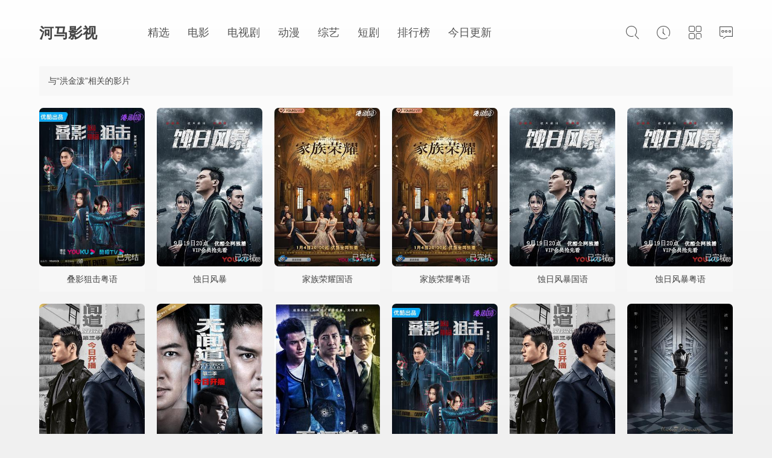

--- FILE ---
content_type: text/html; charset=utf-8
request_url: https://www.hemayi.com/sou/-----%E6%B4%AA%E9%87%91%E6%B3%BC--------.html
body_size: 2710
content:
<!DOCTYPE html><html><head><title>洪金泼搜索结果-河马影视</title><meta name="keywords" content="洪金泼搜索结果" /><meta name="description" content="洪金泼搜索结果" /><meta http-equiv="Content-Type" content="text/html; charset=utf-8"/><meta name="renderer" content="webkit|ie-comp|ie-stand"/><meta name="viewport" content="width=device-width, initial-scale=1.0, maximum-scale=1.0, user-scalable=0"/><link rel="stylesheet" href="/statics/font/iconfont.css?t=20260127" type="text/css"/><link rel="stylesheet" href="/statics/css/stui_default.css?t=20260127" type="text/css"/><script type="text/javascript" src="/statics/js/jquery.min.js?t=20260127"></script><script type="text/javascript" src="/statics/js/stui_default.js?t=20260127"></script><script type="text/javascript" src="/statics/js/jquery.cookie.min.js?t=20260127"></script><script type="text/javascript" src="/statics/js/jquery.lazyload.min.js?t=20260127"></script><script type="text/javascript" src="/statics/js/home.js?t=20260127"></script><script>var maccms={"path":"","mid":"1","url":"www.hemayi.com","wapurl":"www.hemayi.com","mob_status":"0"};</script></head><body><div class="container"><div class="row"><div class="stui-pannel"><div class="stui-pannel__hd"><header class="stui-header clearfix"><div class="container"><div class="row"><ul class="stui_header__user"><li><a href="javascript:;"><i class="iconfont icon-search"></i></a><div class="dropdown search"><div class="item"><form id="search" name="search" method="get" action="/sou/-------------.html" onSubmit="return qrsearch();"><input type="text" id="wd" name="wd" class="form-control" value="" placeholder="输入关键词.."/><button class="submit" id="searchbutton" type="submit" name="submit"><i class="icon iconfont icon-search"></i></button></form></div><ul><li><a href="/sou/%E6%9A%97%E6%B2%B3%E4%BC%A0-------------.html">暗河传</a></li><li><a href="/sou/%E5%94%90%E6%9C%9D%E8%AF%A1%E4%BA%8B%E5%BD%95%E4%B9%8B%E9%95%BF%E5%AE%89-------------.html">唐朝诡事录之长安</a></li><li><a href="/sou/%E5%89%A5%E8%8C%A7-------------.html">剥茧</a></li></ul></div></li><li><a href="javascript:;"><i class="iconfont icon-clock"></i></a><div class="dropdown history"><div class="head"><a class="historyclean pull-right" href="">清空</a><h5>播放记录</h5></div><ul class="clearfix" id="stui_history"></ul></div></li><li><a href="javascript:;"><i class="iconfont icon-viewgallery"></i></a><ul class="dropdown type clearfix"><li ><a href="/">精选</a></li><li ><a href="/sort/top.html">榜单</a></li><li ><a href="/sort/all.html">今日</a></li><li ><a href="/sort/1.html">电影</a></li><li ><a href="/sort/2.html">电视剧</a></li><li ><a href="/sort/3.html">动漫</a></li><li ><a href="/sort/4.html">综艺</a></li><li ><a href="/sort/27.html">短剧</a></li></ul></li><li><a href="/sort/say.html"><i class="icon iconfont icon-comments"></i></a></li></ul><div class="stui-header__logo"><a class="logo" href="/">河马影视</a></div><ul class="stui-header__menu"><li ><a href="/">精选</a></li><li ><a href="/sort/1.html">电影</a></li><li ><a href="/sort/2.html">电视剧</a></li><li ><a href="/sort/3.html">动漫</a></li><li ><a href="/sort/4.html">综艺</a></li><li ><a href="/sort/27.html">短剧</a></li><li ><a href="/sort/top.html">排行榜</a></li><li ><a href="/sort/all.html">今日更新</a></li></ul></div></div></header><script type="text/javascript">$(".stui_header__user li a").click(function(){$(this).parent().find(".dropdown").toggle();});</script></div><div class="stui-pannel__bd clearfix"><div class="stui-screen"><div class="head clearfix"><span class="text">与“洪金泼”相关的影片</span></div></div><ul class="stui-vodlist clearfix"><li><div class="stui-vodlist__box"><a class="stui-vodlist__thumb lazyload" href="/html/344744.html" title="叠影狙击粤语" data-original="https://img.picbf.com/upload/vod/20231012-1/9c1874e503b8d4ecb6a1efb358271d86.jpg"><span class="play hidden-xs"></span><span class="pic-text text-right">已完结</span></a><div class="stui-vodlist__detail"><h4 class="title text-overflow"><a href="/html/344744.html" title="叠影狙击粤语">叠影狙击粤语</a></h4></div></div></li><li><div class="stui-vodlist__box"><a class="stui-vodlist__thumb lazyload" href="/html/418131.html" title="蚀日风暴" data-original="https://img.lzzyimg.com/upload/vod/20241119-1/625b251209f1498e4c737288163d0a07.jpg"><span class="play hidden-xs"></span><span class="pic-text text-right">已完结</span></a><div class="stui-vodlist__detail"><h4 class="title text-overflow"><a href="/html/418131.html" title="蚀日风暴">蚀日风暴</a></h4></div></div></li><li><div class="stui-vodlist__box"><a class="stui-vodlist__thumb lazyload" href="/html/194458.html" title="家族荣耀国语" data-original="https://img.picbf.com/upload/vod/20230424-17/0cc2c12ab4a00b89a5bc3cdb5abfa3ab.jpg"><span class="play hidden-xs"></span><span class="pic-text text-right">已完结</span></a><div class="stui-vodlist__detail"><h4 class="title text-overflow"><a href="/html/194458.html" title="家族荣耀国语">家族荣耀国语</a></h4></div></div></li><li><div class="stui-vodlist__box"><a class="stui-vodlist__thumb lazyload" href="/html/194457.html" title="家族荣耀粤语" data-original="https://img.picbf.com/upload/vod/20230424-17/ff3db5b5a97790f0ecd07b5f05cbc50f.jpg"><span class="play hidden-xs"></span><span class="pic-text text-right">已完结</span></a><div class="stui-vodlist__detail"><h4 class="title text-overflow"><a href="/html/194457.html" title="家族荣耀粤语">家族荣耀粤语</a></h4></div></div></li><li><div class="stui-vodlist__box"><a class="stui-vodlist__thumb lazyload" href="/html/340754.html" title="蚀日风暴国语" data-original="https://img.picbf.com/upload/vod/20230424-32/62fe7f867bedf66beaef177d4e509e02.jpg"><span class="play hidden-xs"></span><span class="pic-text text-right">已完结</span></a><div class="stui-vodlist__detail"><h4 class="title text-overflow"><a href="/html/340754.html" title="蚀日风暴国语">蚀日风暴国语</a></h4></div></div></li><li><div class="stui-vodlist__box"><a class="stui-vodlist__thumb lazyload" href="/html/180367.html" title="蚀日风暴粤语" data-original="https://img.picbf.com/upload/vod/20230424-32/68fc43d4ba0597983fef99a3f073ae72.jpg"><span class="play hidden-xs"></span><span class="pic-text text-right">已完结</span></a><div class="stui-vodlist__detail"><h4 class="title text-overflow"><a href="/html/180367.html" title="蚀日风暴粤语">蚀日风暴粤语</a></h4></div></div></li><li><div class="stui-vodlist__box"><a class="stui-vodlist__thumb lazyload" href="/html/394178.html" title="无间道第三季" data-original="https://img.picbf.com/upload/vod/20230424-38/a9a94366758fd36fa3f3068b3ffdde81.jpg"><span class="play hidden-xs"></span><span class="pic-text text-right">已完结</span></a><div class="stui-vodlist__detail"><h4 class="title text-overflow"><a href="/html/394178.html" title="无间道第三季">无间道第三季</a></h4></div></div></li><li><div class="stui-vodlist__box"><a class="stui-vodlist__thumb lazyload" href="/html/394177.html" title="无间道第二季" data-original="https://img.picbf.com/upload/vod/20230424-38/2c8523c13c42e983d1a044ab52239b76.jpg"><span class="play hidden-xs"></span><span class="pic-text text-right">已完结</span></a><div class="stui-vodlist__detail"><h4 class="title text-overflow"><a href="/html/394177.html" title="无间道第二季">无间道第二季</a></h4></div></div></li><li><div class="stui-vodlist__box"><a class="stui-vodlist__thumb lazyload" href="/html/166833.html" title="无间道第一季" data-original="https://img.picbf.com/upload/vod/20230424-38/d34bd2eb607e7a9871208381c3e24917.jpg"><span class="play hidden-xs"></span><span class="pic-text text-right">已完结</span></a><div class="stui-vodlist__detail"><h4 class="title text-overflow"><a href="/html/166833.html" title="无间道第一季">无间道第一季</a></h4></div></div></li><li><div class="stui-vodlist__box"><a class="stui-vodlist__thumb lazyload" href="/html/344743.html" title="叠影狙击国语" data-original="https://img.picbf.com/upload/vod/20231012-1/a10bd4c4217d8da660adaa7eee9db5c1.jpg"><span class="play hidden-xs"></span><span class="pic-text text-right">全24集</span></a><div class="stui-vodlist__detail"><h4 class="title text-overflow"><a href="/html/344743.html" title="叠影狙击国语">叠影狙击国语</a></h4></div></div></li><li><div class="stui-vodlist__box"><a class="stui-vodlist__thumb lazyload" href="/html/166782.html" title="无间道第三季" data-original="https://shandianpic.vip/upload/vod/20230921-1/2b6f29df3a5174aaa84d061b00de60af.jpg"><span class="play hidden-xs"></span><span class="pic-text text-right">完结</span></a><div class="stui-vodlist__detail"><h4 class="title text-overflow"><a href="/html/166782.html" title="无间道第三季">无间道第三季</a></h4></div></div></li><li><div class="stui-vodlist__box"><a class="stui-vodlist__thumb lazyload" href="/html/237208.html" title="家族荣耀" data-original="https://shandianpic.vip/upload/vod/20220104-1/733f71455d800be6f4aea834c850f2da.jpg"><span class="play hidden-xs"></span><span class="pic-text text-right">全30集</span></a><div class="stui-vodlist__detail"><h4 class="title text-overflow"><a href="/html/237208.html" title="家族荣耀">家族荣耀</a></h4></div></div></li><li><div class="stui-vodlist__box"><a class="stui-vodlist__thumb lazyload" href="/html/344747.html" title="叠影狙击" data-original="http://jkcasvcsc.com/upload/vod/20231012-1/cd0fd00de11cb652be23d425c02e52bb.jpg"><span class="play hidden-xs"></span><span class="pic-text text-right">更新至第24集</span></a><div class="stui-vodlist__detail"><h4 class="title text-overflow"><a href="/html/344747.html" title="叠影狙击">叠影狙击</a></h4></div></div></li><li><div class="stui-vodlist__box"><a class="stui-vodlist__thumb lazyload" href="/html/21809.html" title="蚀日风暴" data-original="http://jkcasvcsc.com/upload/vod/20230903-1/cc5f4aeaaa290c9aa7462e16c002a521.jpg"><span class="play hidden-xs"></span><span class="pic-text text-right">完结</span></a><div class="stui-vodlist__detail"><h4 class="title text-overflow"><a href="/html/21809.html" title="蚀日风暴">蚀日风暴</a></h4></div></div></li><li><div class="stui-vodlist__box"><a class="stui-vodlist__thumb lazyload" href="/html/268257.html" title="家族荣耀粤" data-original="https://pic.youkupic.com/upload/vod/20220812-1/8ff068d57cc55ad34c31513ff8dcab64.jpg"><span class="play hidden-xs"></span><span class="pic-text text-right">完结</span></a><div class="stui-vodlist__detail"><h4 class="title text-overflow"><a href="/html/268257.html" title="家族荣耀粤">家族荣耀粤</a></h4></div></div></li><li><div class="stui-vodlist__box"><a class="stui-vodlist__thumb lazyload" href="/html/267797.html" title="家族荣耀国" data-original="https://img.wolongimg.com:65/upload/vod/20220520-1/b361e0a67dd03641bc8d82ed2e1f7fcc.jpg"><span class="play hidden-xs"></span><span class="pic-text text-right">完结</span></a><div class="stui-vodlist__detail"><h4 class="title text-overflow"><a href="/html/267797.html" title="家族荣耀国">家族荣耀国</a></h4></div></div></li><li><div class="stui-vodlist__box"><a class="stui-vodlist__thumb lazyload" href="/html/237209.html" title="家族荣耀粤语" data-original="https://wolongzywcdn2.com:65/upload/vod/20220520-1/79e22781cb1f93c0fa6fc8a4de623de7.jpg"><span class="play hidden-xs"></span><span class="pic-text text-right">全30集</span></a><div class="stui-vodlist__detail"><h4 class="title text-overflow"><a href="/html/237209.html" title="家族荣耀粤语">家族荣耀粤语</a></h4></div></div></li><li><div class="stui-vodlist__box"><a class="stui-vodlist__thumb lazyload" href="/html/199351.html" title="蚀日风暴 蝕日風暴" data-original="https://img.ukuapi.com/upload/vod/20211102-1/41f0d56e61bb1326627733f3b9c3990e.jpg"><span class="play hidden-xs"></span><span class="pic-text text-right">更新至36集完结</span></a><div class="stui-vodlist__detail"><h4 class="title text-overflow"><a href="/html/199351.html" title="蚀日风暴 蝕日風暴">蚀日风暴 蝕日風暴</a></h4></div></div></li><li><div class="stui-vodlist__box"><a class="stui-vodlist__thumb lazyload" href="/html/196842.html" title="家族荣耀" data-original="https://img.ukuapi.com/upload/vod/20220105-1/f9b3d8ac4958abae24bf5d2ddf6a3db8.jpg"><span class="play hidden-xs"></span><span class="pic-text text-right">更新至30集全</span></a><div class="stui-vodlist__detail"><h4 class="title text-overflow"><a href="/html/196842.html" title="家族荣耀">家族荣耀</a></h4></div></div></li><li><div class="stui-vodlist__box"><a class="stui-vodlist__thumb lazyload" href="/html/189483.html" title="无间道第三季粤语" data-original="https://pic.youkupic.com/upload/vod/20211211-1/d15b3cb1b7357a257c62826953101606.jpg"><span class="play hidden-xs"></span><span class="pic-text text-right">完结</span></a><div class="stui-vodlist__detail"><h4 class="title text-overflow"><a href="/html/189483.html" title="无间道第三季粤语">无间道第三季粤语</a></h4></div></div></li><li><div class="stui-vodlist__box"><a class="stui-vodlist__thumb lazyload" href="/html/189482.html" title="无间道第二季粤语" data-original="https://pic.youkupic.com/upload/vod/20211211-1/b9f8d5d7ae1faffd9c2fda1d31eae7c9.jpg"><span class="play hidden-xs"></span><span class="pic-text text-right">完结</span></a><div class="stui-vodlist__detail"><h4 class="title text-overflow"><a href="/html/189482.html" title="无间道第二季粤语">无间道第二季粤语</a></h4></div></div></li><li><div class="stui-vodlist__box"><a class="stui-vodlist__thumb lazyload" href="/html/189481.html" title="无间道第一季粤语" data-original="https://pic.youkupic.com/upload/vod/20211211-1/cdc0634d408ee7c5ae3fb60d946b1a03.jpg"><span class="play hidden-xs"></span><span class="pic-text text-right">完结</span></a><div class="stui-vodlist__detail"><h4 class="title text-overflow"><a href="/html/189481.html" title="无间道第一季粤语">无间道第一季粤语</a></h4></div></div></li></ul></div><div class="stui-pannel__ft"></div></div></div></div><div class="container"><div class="row"><div class="stui-foot clearfix"><p class="text-center">© 河马影视</p></div></div></div><script>Array.from(document.getElementsByTagName("img")).forEach(img => img.onload = null);</script></body></html>

--- FILE ---
content_type: text/css
request_url: https://www.hemayi.com/statics/css/stui_default.css?t=20260127
body_size: 4840
content:
/*!
 * Copyright 2016-2018 http://v.shoutu.cn
 * Email 726662013@qq.com
 */
@charset "utf-8";

/* all */
body, html{width:100%; height: 100%;}
body{margin: 0;font-family:"Microsoft YaHei", "微软雅黑", "STHeiti", "WenQuanYi Micro Hei", SimSun, sans-serif;font-size:14px;line-height: 140%;color: #444444; background-color: #f0f0f0;}
body:after{ content: ""; position: fixed; z-index: -1; top: 0; left: 0; bottom: 0; right: 0; background-color: #29262d; background: -webkit-linear-gradient(top, #ffffff, #f0f0f0); background: -o-linear-gradient(top, #ffffff, #f0f0f0); background: -moz-linear-gradient(top, #ffffff, #f0f0f0); background: linear-gradient(top, #ffffff, #f0f0f0);}
ul,ol,li,p,h1,h2,h3,h4,h5,h6,form,fieldset,table,td,img,tr{margin:0;padding:0; font-weight:normal}
input,select{font-size:12px;vertical-align:middle; border:none;}
ul,li{list-style-type:none;}
img{border:0 none;}
p{margin:0 0 10px;}
::-webkit-scrollbar{ width: 4px; background-color: #1c1b1e;}
::-webkit-scrollbar-thumb{background-color: #434145;}

/* container */
*{-webkit-box-sizing:border-box; -moz-box-sizing:border-box; box-sizing:border-box}
:after,:before{-webkit-box-sizing:border-box; -moz-box-sizing:border-box; box-sizing:border-box}
.container {position: relative; padding-right: 15px; padding-left: 15px; margin-right: auto; margin-left: auto;}
.row{position: relative; margin-right: -15px; margin-left: -15px;}
.container:before,.container:after,.row:before,.row:after,.clearfix:before, .clearfix:after{ display: table; content: " "; clear: both;}
.nopc { display: none !important;}
.cpvad { display: none !important;}
.cpbad { margin:0px 0px 0px 0px; max-height:130px; border-radius: 0px; overflow:hidden!important;}
.cpcad { width:100%; max-height:130px; border-radius: 0px; overflow:hidden!important;}

/* more */
h1{ font-size:22px; line-height: 28px;}
h2{ font-size:20px; line-height: 26px;}
h3{ font-size:18px; line-height: 24px;}
h4{ font-size:16px; line-height: 22px;}
h5{ font-size:14px; line-height: 20px;}
h6{ font-size:12px; line-height: 18px;}
h1,h2,h3,h4,h5,h6{ font-weight: 400; margin-top:10px; margin-bottom:10px}
a,button{ text-decoration:none; color: #444444; outline:none; -webkit-tap-highlight-color:rgba(0,0,0,0)}
button:hover{ cursor: pointer;}
a:focus,a:hover,a:active{ text-decoration:none; color: #d60000;}
.icon{ font-size: 16px; vertical-align: -1px;}
.font-16{ font-size: 16px;}
.font-14{ font-size: 14px;}
.font-12{ font-size: 12px;}
.text-red{ color: red;}
.text-center{ text-align: center;}
.text-left{ text-align: left;}
.text-right{ text-align: right;}
.pull-right{ float: right !important; color:#999999;}
.pull-right1{ float: right !important; color:#999999; padding-top:5px; padding-right:10px;}
.pull-right2{ float: right !important; color:#999999; padding-top:5px;}

.hide{ display: none !important; }
.text-overflow{ width:100%; overflow:hidden; text-overflow:ellipsis; -o-text-overflow:ellipsis; white-space:nowrap;}
.pic-text{display: block; border-radius: 0px 0px 7px 7px; width: 100%; position: absolute; bottom: 0; left: 0; padding:5px 10px; font-size: 12px; overflow:hidden; text-overflow:ellipsis; -o-text-overflow:ellipsis; white-space:nowrap;background-repeat: no-repeat; background-image: linear-gradient(transparent,rgba(0,0,0,.5)); color: #FFFFFF;}
.pic-text1{display: block; width: 100%; position: absolute; top: 0; left: 0; padding:5px 5px; font-size: 10px; overflow:hidden; text-overflow:ellipsis; -o-text-overflow:ellipsis; white-space:nowrap; color: #ffffff;}
.pic-text1 b{ float:right; background-color:#59d2fa; padding:0px 3px; height:16px; line-height:16px; border-radius: 2px; font-weight:normal;}
.pic-tag{ position: absolute; top: 0; right: 0; z-index: 99; padding: 2px 8px; font-size: 12px; border-radius: 0 0 0 8px; background-color: #FF9900; color: #FFFFFF;}
.play-bg{ position: fixed; z-index: 0; bottom: 0; left: 0; width: 100%; height: 150px;background:url(../img/play_bg.png) center no-repeat;}
.stui-pannel{ margin-bottom: 20px;}
.stui-foot{ margin-top:30px; margin-bottom: 40px;}

/* form */
input,textarea{outline: medium none; outline: none; -webkit-tap-highlight-color: rgba(0, 0, 0, 0);}
input.form-control,input.btn{ outline:0px; -webkit-appearance: none;}
input[type="checkbox"]{ vertical-align: -2px;}
.form-control{display:block; width:100%; height:35px; padding: 0 10px; font-size:12px; line-height: 20px; border-radius:4px; transition:border-color ease-in-out .15s,box-shadow ease-in-out .15s;}
textarea.form-control{ height: auto;}

/* header */
.stui-header{ margin: 30px 0 20px;}
.stui-header__logo,.stui-header__menu{float:left; margin-left: 10px;}
.stui-header__logo .logo{display:block; width:150px; height:50px; line-height:50px; font-size:24px; font-weight:bold;}
.stui-header__menu{ position:relative; margin-top: 15px; margin-left:30px;}
.stui-header__menu li{ float:left; margin-right: 30px}
.stui-header__menu li a{ position: relative; font-size:18px; color: #555555;}
.stui-header__menu li a:hover,.stui-header__menu li.active a{ color: #d60000;}
.stui-header__menu li.active a:before{ content:" "; position:absolute; left: 30%; bottom: -10px; width: 40%; height: 3px; background-color: #d60000; border-radius: 2px;}
.stui_header__user{ float: right; margin-top: 15px; margin-right: 10px;}
.stui_header__user > li{ position: relative; float: left; padding-bottom: 10px; margin-left: 30px;}
.stui_header__user > li > a{ color: #555555;}
.stui_header__user > li > a:hover{ color: #59d2fa;}
.stui_header__user > li > a .iconfont{ font-size: 22px;}
.stui_header__user > li > span{ font-size: 24px; color: #555555;}

/* dropdown */
.dropdown{ display: none; position: absolute; z-index: 999; top: 100%; padding: 15px; border-radius: 2px; background-color: #f0f0f0; box-shadow: 0 2px 5px rgba(0,0,0,0.2);}
.dropdown:after{ content:" "; width:10px; height:10px; -webkit-transform:rotate(-45deg); -ms-transform:rotate(-45deg); transform:rotate(-45deg); position: absolute; top: -5px; right: 15px; background-color: #f0f0f0;}
.dropdown.search { right: -10px;}
.dropdown.search .item{ position:relative; width:200px;}
.dropdown.search .item .form-control{ background-color: #ffffff;}
.dropdown.search .item .submit{display:block;position:absolute;top:0;right:0;width:30px;height:30px;line-height:30px;text-align:center; background: none; border: 0;cursor: pointer;}
.dropdown.search .item .submit .icon{font-size:14px;color:#999999}
.dropdown.search li{ padding: 10px 5px; border-top: 1px solid #dfdfdf;}
.dropdown.search li:first-child{ border-top: 0;}
.dropdown.search li a{ display: block;}
.dropdown.search li a:hover{ color: #d60000;}
.dropdown.search li a span{ color: #999999;}
.dropdown.type{ right: -10px; width: 240px; padding: 15px 7px 7px 15px;}
.dropdown.type li{ float: left; width: 33.333333%; padding-right: 8px; padding-bottom: 8px;}
.dropdown.type li a{ display: block; padding: 8px 3px; border-radius: 2px; background-color: #fff; font-size: 14px; text-align: center;}
.dropdown.type li a:hover,.dropdown.type li.active a{ background-color: #ff6600; color: #fff;}
.dropdown.history{ right: -10px; width: 240px;}
.dropdown.history .head h5{ margin: 0; padding-bottom: 10px;}
.dropdown.history .head a{ color: red;}
.dropdown.history li a{ display: block; padding: 8px 0; border-top: 1px solid #eee; color: #333;}
.dropdown.history li a:hover{ color: #d60000;}
.dropdown.history li a span{ color: #999;}

/* screen */
.stui-screen{ padding: 10px;}
.stui-screen .head{ padding: 15px; border-radius: 2px; background-color: #f7f7f7;}
.stui-screen .head .text,.stui-screen .head .all{ color: #444;}
.stui-screen .head a{ color: #444;}
.stui-screen .item{ display: block;}
.stui-screen .item ul{ padding: 15px; border-bottom: 1px solid #f0f0f0;}
.stui-screen .item ul li{ float: left;}
.stui-screen .item ul li a{ display: inline-block; padding-left: 20px;}
.stui-screen .item ul li a,.stui-screen .item ul li span{ color: #444;}
.stui-screen .item ul li.active a,.stui-screen .item ul li a:hover{ color: #d60000;}

/* list */
.stui-vodlist__head{ margin-top: 30px; padding: 0 10px;}
.stui-vodlist__head h2,.stui-vodlist__head h2 a{ color: #000000; font-weight:bold;}
.stui-vodlist__head p{ padding-left: 20px;}
.stui-vodlist__head p a{ display: inline-block; margin-right: 20px;}
.stui-vodlist li{ float: left; padding: 10px; width: 16.6666667%;}
.stui-vodlist li.index{ width: 33.333333%;}
.stui-vodlist li.like{ width: 50%; padding: 5px;}
.stui-vodlist li.topic{ width: 25%;}
.stui-vodlist__thumb{display: block; position: relative; padding-top: 150%;border-radius: 7px; background: url(../img/load.gif) no-repeat; background-position: 50% 50%; background-size: cover;}
.stui-vodlist__thumb.active{ padding-top: 60%; background: url(../img/load_w.gif) no-repeat; background-position: 50% 50%; background-size: cover;}
.stui-vodlist__thumb .play{display: none; position: absolute; top: 0; z-index: 1;border-radius: 7px; width: 100%; height: 100%; background: rgba(0,0,0,0.1) url(../img/play.png) center no-repeat;}
.stui-vodlist__thumb:hover .play{ display: block;}
.stui-vodlist__detail{ margin: 0; padding: 10px 15px; background-color: #f7f7f7;}
.stui-vodlist__detail .title{ margin: 0; text-align: center;}
.stui-vodlist__detail .title a{ font-size:14px; color: #444444;}
.stui-vodlist__detail .title a:hover{ color: #d60000;}
.stui-vodlist__detail .text{ margin-bottom: 0; color: #999999;}
.stui-vodlist__detail.index{ padding: 5px 10px;}
.stui-vodlist__detail.index .title { margin: 10px 0; font-size: 16px; text-align: left;}
.stui-vodlist__detail.index .title .score{ font-size:14px; color:#ff6600;}
.stui-vodlist__detail.index .title .iconfont{ color: #d60000;}
.stui-vodlist__detail.index .text{ margin-bottom: 8px; padding-left: 0px;}

/* content */
.stui-content{ padding: 10px;}
.stui-content__detail,.stui-content__thumb,.stui-content__side{display:table-cell;vertical-align:top}
.stui-content__side p{ padding:0px 30px;}
.stui-content__thumb .pic{ display: block; width: 220px; }
.stui-content__thumb .pic img{ max-width: 100%;}
.stui-content__side{ width: 240px; padding-top: 80px; text-align: center; background-color: #ededed;}
.stui-content__detail{ padding: 20px; width: 100%; background-color: #f7f7f7;}
.stui-content__detail .title{margin:0 0 10px; font-size: 18px; color: #000000;}
.stui-content__detail .data{margin-bottom:10px;}
.stui-content__detail .data2{color: #888888;}
.stui-content__detail .data3{color: #ff6600;}
.stui-content__detail .data4{ font-size:12px; color: #888888;}
.stui-content__detail .desc{padding-left:42px; line-height: 25px;}
.stui-content__detail .desc .left{margin-left:-42px}
.stui-content__detail .play-btn{padding-left:42px;margin-top:20px}
.stui-content__detail .play-btn a{ display: inline-block; padding: 10px 25px; border-radius: 5px; background-color: #59d2fa; font-size: 14px; color: #fff;}

/* player */
.stui-player{ position: relative; z-index: 2; padding: 10px;}
.stui-player__video{ background-color: #000;}
.stui-player__left{ position: relative; float: left; width: 75%;}
.stui-player__side{ position: relative; float: left; width: 25%; background-color: #333333;}
.stui-player__side .tab { padding: 15px; border-bottom: 1px solid #434145;}
.stui-player__side .tab li{ float: left; padding-right: 20px;}
.stui-player__side .tab li a{ position: relative; font-size: 16px; color: #757575;}
.stui-player__side .tab li.active a:before{ content:" "; position:absolute; left: 25%; bottom: -15px; width: 50%; height: 2px; background-color: #ff6600;}
.stui-player__side .tab li.active a{ color: #ff6600;}
.stui-player__side .item{ display: none; position: relative; padding: 15px 10px;}
.stui-player__side .item.active{ display: block;}
.stui-player__side .item .head{ position: relative; color: #757575; padding-bottom: 10px; padding-right:5px; font-size:15px;}
.stui-player__side .item .head a { color: #757575;}
.stui-player__side .item .head b{ font-size: 15px; font-weight: normal;}
.stui-player__side .item .head .switch-line{ margin-top: 5px;}
.stui-player__side .item .tab-top{ display: none; position: absolute; z-index: 999; top: 100%; right: 0; padding: 10px 25px; border-radius: 2px; background-color: #fff; box-shadow: 0 2px 5px rgba(0,0,0,0.2);}
.stui-player__side .item .tab-top:after{ content:" "; width:10px; height:10px; -webkit-transform:rotate(-45deg); -ms-transform:rotate(-45deg); transform:rotate(-45deg); position: absolute; top: -5px; right: 15px; background-color: #fff;}
.stui-player__side .item .tab-top li{ line-height: 40px; border-bottom: 1px solid #eee; text-align: center;}
.stui-player__side .item .tab-top li:last-child{ border-bottom: 0;}
.stui-player__side .item .tab-top li a{ font-size: 15px;}
.stui-player__side .item .tab-top li a:hover{ color: #ff6600;}
.stui-player__side .cont{ display: none;}
.stui-player__side .cont.active{ display: block;}
.stui-player__detail{ padding: 20px; background-color: #1c1b1e;}
.stui-player__detail .title{margin:0 0 10px; font-size: 18px; color: #fff;}
.stui-player__detail .title a{color: #fff;}
.stui-player__detail .more{ float: right; padding-top: 10px;}
.stui-player__detail .more a{ display: inline-block; padding: 6px 15px; margin-left: 10px; border-radius: 2px; background-color: #252527; color: #999;}
.stui-player__detail .more a:hover{color: #d60000;}
.stui-player__detail .data{ font-size:14px; color: #888888;}
.stui-player__detail .data a{ color: #888888;}
.stui-player__detail .data2{ font-size:14px; color: #888888;}
.stui-player__detail .data-more{ padding-top: 10px; color: #888888;}
.stui-player__detail .data-more a{ color: #888888;}

/* playlist */
.stui-play__list li{ float: left; width: 33.333333%; padding: 5px;}
.stui-play__list li.down{ float: none; width: 100%;}
.stui-play__list li a{ display: block; padding: 10px 5px 10px 5px; border-radius: 5px; text-align: center; background-color: #1c1b1e; overflow:hidden; text-overflow:ellipsis; -o-text-overflow:ellipsis; white-space:nowrap; color: #757575;}
.stui-play__list li a:hover{ color: #d60000;}
.stui-play__list li a:visited{ color:#444444;}
.stui-play__list li.active a{ background-color: #d60000; color: #fff;}

.stui-content__playlist{ padding-right: 10px;}
.stui-content__playlist li{ float: left; width: 10%; margin: 0; padding-top: 10px; padding-left: 10px; overflow:hidden; text-overflow:ellipsis; -o-text-overflow:ellipsis; white-space:nowrap;}
.stui-content__playlist li a{ display: block; width:auto; text-align:center; padding: 10px 5px; background-color: #ededed; color: #555555; border-radius: 5px;overflow:hidden; text-overflow:ellipsis; -o-text-overflow:ellipsis; white-space:nowrap;}
.stui-content__playlist li.active a{ background-color: #59d2fa; color: #ffffff;}
.stui-content__playlist li a:hover{ color:#d60000;}
.stui-content__playlist li a:visited{ color:#c5c5c5;}
/* .stui-content__playlist li.active a,.stui-content__playlist li a:hover{ background-color: #59d2fa; color: #ffffff;} */


/* down */
.stui-content__down{ padding-right: 10px;}
.stui-content__down li{ margin: 10px 0px 0px 10px; height:40px; background-color:#f1f1f1; border-radius: 5px;}
.stui-content__down li span { display: inline-block; }
.down1 { width:30%; line-height:40px; text-align:center; background-color:#e9e9e9; border-radius: 5px;overflow:hidden; text-overflow:ellipsis; -o-text-overflow:ellipsis; white-space:nowrap;}
.down1 a { color:#666666; line-height:40px;}
.down1 a:hover{ color: #d60000;}
.down2 { width:70%; line-height:40px; padding:0 20px; overflow:hidden; text-overflow:ellipsis; -o-text-overflow:ellipsis; white-space:nowrap;}
.down2 a { color: #666666; line-height:40px;}
.down2 a:hover{ color: #d60000;}


/* page */
.stui-page__item{ margin: 20px 0 20px;}
.stui-page__item li{ display: inline-block; padding: 0 5px;}
.stui-page__item li a{ display: inline-block; padding: 10px 16px; border-radius: 4px; background-color: #e8e8e8; color: #666;}
.stui-page__item li.active a,.stui-page__item li.active span{ background-color: #ff6600; color: #ffffff;}
.stui-page__item li a:hover{ color: #d60000;}
.stui-page__item li.num{ display: none;}
.stui-page__all a{ position: absolute; top: 50%; margin-top: -40px; display: block; width: 80px; height: 80px; text-align: center; line-height: 80px;}
.stui-page__all a .iconfont{ font-size: 50px; color: #444444;}
.stui-page__all a:hover .iconfont{ color: #d60000;}
.stui-page__all a.left{ left: 0;}
.stui-page__all a.right{ right: 0;}

/* link */
.stui-link__text{ margin: 30px 10px;}
.stui-link__text li{ display: inline-block; margin-right: 20px; margin-bottom: 10px;}

/* embed */
.embed-responsive{position:relative;display:block;overflow:hidden;padding:0;height:0}
.embed-responsive .embed-responsive-item,.embed-responsive embed,.embed-responsive iframe,.embed-responsive object,.embed-responsive video{position:absolute;top:0;bottom:0;left:0;width:100%;height:100%;border:0}
.embed-responsive-16by9{padding-bottom:56.25%}
.embed-responsive-4by3{padding-bottom:75%}

/* gbook */
.stui-gbook{ padding: 10px;}
.stui-gbook-form{ padding-bottom: 20px;}
.stui-gbook-form .form-control{ width: 100%;  padding: 10px; border: 1px solid #ddd; border-radius: 4px;}
.stui-gbook-form textarea.form-control{ height: auto;}
.stui-gbook-form li{ margin-top: 15px;}
.stui-gbook-form li:first-child{ margin-top: 0;}
.stui-gbook-form li .submit{ padding: 0 25px; height: 35px; line-height: 35px; border: 0; border-radius: 4px; cursor: pointer; background-color: #df0000; color:#fff;}
.stui-gbook__item{ padding: 10px 0; border-top: 1px dotted #ddd;}
.stui-gbook__item .name{ color: #757575;}
.stui-gbook__item .cont{ position: relative; margin: 10px 0; padding: 20px; border-radius: 2px; background-color: #f0f0f0;}
.stui-gbook__item .cont:before{ content:" "; width:10px; height:10px; -webkit-transform:rotate(-45deg); -ms-transform:rotate(-45deg); transform:rotate(-45deg); border-width:1px 1px 0 0; position: absolute; top:-5px; left: 10px; border-style: solid; background-color: #f0f0f0; border-color: #f0f0f0;}
.stui-gbook__item .cont p{ margin: 10px 0 0;}

@media (min-width:768px){
	.container{width:750px}
}
@media (min-width:992px){
	.container{width:920px}
}
@media (min-width:1200px){
	.container{width:1170px}
}

@media (max-width:1200px){
	.stui-page__all,.stui-content__side{ display: none;}
	.stui-vodlist__detail.index .title { margin: 8px 0; font-size: 16px; text-align: left;}
	.stui-vodlist__detail.index .text{ margin-bottom: 0px; padding-left: 0px;}
	.stui-header__menu{ display: none;}
}

@media (max-width:1024px){	
	
	/* header */	
	.stui-header{ margin-top: 20px;}
	.stui-header__menu{ display: none;}
	
	/* screen */
	.stui-screen .item ul{ width:100%; width:100%; white-space:nowrap; overflow-y:hidden;overflow-x:scroll; -webkit-overflow-scrolling:touch;}
	.stui-screen .item ul::-webkit-scrollbar{display: none;}
	.stui-screen .item ul li{ float: none; display: inline-block; margin-bottom: 0;}
	.stui-screen .item ul li a{ padding-left: 15px;}
	
	/* list */
	.stui-vodlist li{ width: 25%;}
	.stui-vodlist li.index{ width: 50%;}
	.stui-vodlist li.topic{ width: 50%;}
	.stui-vodlist li.like{ width: 25%; padding: 5px;}
	.stui-vodlist__detail.index .title { margin: 10px 0; font-size: 16px; text-align: left;}
	.stui-vodlist__detail.index .text{ margin-bottom: 5px; padding-left: 0px;}
	
	
	/* player */
	.stui-player__left{ float: none; width: 100%;}
	.stui-player__side{ float: none; width: 100%; background-color: #f2f2f2;}
	.stui-player__side .tab { padding: 15px; border-bottom: 1px solid #dfdfdf;}
	.stui-player__side .tab li{ float: left; padding-right: 20px;}
	.stui-player__side .tab li a{ position: relative; font-size: 16px; color: #444;}
	.stui-player__side .tab li.active a:before{ content:" "; position:absolute; left: 25%; bottom: -15px; width: 50%; height: 2px; background-color: #ff3300;}
	.stui-player__side .tab li.active a{ color: #ff3300;}
	.stui-player__detail .more a.menu-switch{ display: none;}
	.stui-player__detail .title{ margin: 0 0 5px;}	
	
	
	/* palylist */
	.stui-play__list li{ width: 16.6666667%;}
	.stui-play__list li.down{ float: none; width: 100%;}
	.stui-play__list li a{ display: block; padding: 12px 5px 12px 5px; border-radius: 5px; text-align: center; background-color: #e5e5e5; overflow:hidden; text-overflow:ellipsis; -o-text-overflow:ellipsis; white-space:nowrap; color: #444;}
	.stui-play__list li a:hover{ color:#d60000;}
	.stui-play__list li a:visited{ color:#c5c5c5;}
	.stui-play__list li.active a{ background-color: #59d2fa; color: #fff;}
	
	.stui-content__playlist{ padding-right: 10px;}
	.stui-content__playlist li{ width: 16.6666667%; margin: 0; padding-top: 10px; padding-left: 10px; overflow:hidden; text-overflow:ellipsis; -o-text-overflow:ellipsis; white-space:nowrap;}
	.stui-content__playlist li a{ display: block; width:auto; text-align: center; padding: 12px 5px 12px 5px;}
	
	/* down */
    .stui-content__down{ padding-right: 10px;}
    .stui-content__down li{ margin: 10px 0px 0px 10px; height:50px; background-color:#f1f1f1; border-radius: 5px;}
    .stui-content__down li span { display: inline-block; }
    .down1 { width:33.33%; line-height:50px; text-align:center; background-color:#e9e9e9; border-radius: 5px;overflow:hidden; text-overflow:ellipsis; -o-text-overflow:ellipsis; white-space:nowrap;}
    .down1 a { color:#666666; line-height:50px;}
    .down1 a:hover{ color: #d60000;}
    .down2 { width:66.66%; line-height:50px; padding:0 20px; overflow:hidden; text-overflow:ellipsis; -o-text-overflow:ellipsis; white-space:nowrap;}
    .down2 a { color: #666666; line-height:50px;}
    .down2 a:hover{ color: #d60000;}
	
	/* link */
	.stui-link__text{ display: none;}
	.hidden-ps{ display: none !important;}
}
@media (max-width:767px){
	
	/* more */
	.stui-pannel__bd{ padding: 0 5px;}
	.play-bg{ display: none;}
	.stui-foot{ margin-top:30px; margin-bottom: 140px;}
	
	/* header */
	.stui-header{ margin-bottom: 10px;}
	.stui-header__logo .logo{width:127px;height:30px;line-height:30px; font-size:20px; font-weight:bold;}	
	.stui_header__user{ float: right; margin-top: 5px; margin-right: 10px;}
	.stui_header__user > li{ position: relative; float: left; padding-bottom: 10px; margin-left: 15px;}
	.stui_header__user > li > a .iconfont{ font-size: 22px;}
	.stui_header__user > li > span{ font-size: 18px; color: #555555;}
	
	/* screen */
	.stui-screen{ padding: 5px;}
	.stui-screen .head{ padding: 15px 10px 15px 10px;}
	.stui-screen .head .all{ display: none;}
	.stui-screen .item ul{ padding: 15px 10px 15px 10px;}

	/* list */
	.stui-vodlist li{padding: 5px;width: 33.333333%;}
	.stui-vodlist li.index{ width: 100%;}
	.stui-vodlist li.like{  width: 33.333333%;}
	.stui-vodlist__thumb.active{ padding-top: 50%;}
	.stui-vodlist__detail{ padding: 5px 10px;}
	.stui-vodlist__detail .title{ font-size: 12px;}
	/*.stui-vodlist__detail.index .title{ margin-bottom: 5px;}*/
	.stui-vodlist__detail.index .title { margin: 5px 0; font-size: 16px; text-align: left;}
	.stui-vodlist__detail.index .text{ margin-bottom: 5px; padding-left: 0px;}
	.stui-vodlist__head p{ display: none;}
	.stui-vodlist__thumb .play{display: none; position: absolute; top: 0; z-index: 1; width: 100%; height: 100%;}
	
	/* content */
	.stui-content{ padding: 0 5px;}
	.stui-content__detail,.stui-content__thumb{display: block;}
	.stui-content__thumb{ position: absolute; margin-top: 15px; top: auto; right: 20px;}
	.stui-content__thumb .pic{ display: block; width: 120px;}
	.stui-content__thumb .pic img{ max-width: 100%; border-radius: 2px;}
	.stui-content__detail{ padding: 20px 10px;}
	.stui-content__detail .title{ width:60%; margin: 0 0 20px;}
	
	/* player */
	.stui-player{ padding: 0 5px;}
	.stui-player__detail{ padding: 10px; background-color: #f7f7f7;}
	.stui-player__detail .title{margin:0 0 10px; font-size: 18px; color: #000;}
	.stui-player__detail .title a{color: #000;}
	.stui-player__detail .more{float: none; margin:-10px -10px 10px -10px; padding-bottom: 10px; text-align: center; background-color: #2d2d2d;}
	.stui-player__detail .more a{ margin-left: 0; margin-right: 10px;}
	.stui-player__detail .more a{ display: inline-block; padding: 6px 15px; margin-left: 0px; border-radius: 2px; background-color: #3f3f3f; color: #999999;}
	.stui-player__detail .more a:hover{color: #d60000;}
	.stui-player__side{ float: none; width: 100%; background-color: #f2f2f2;}
	.stui-player__side .tab { padding: 15px; border-bottom: 1px solid #dfdfdf;}
	.stui-player__side .tab li{ float: left; padding-right: 20px;}
	.stui-player__side .tab li a{ position: relative; font-size: 16px; color: #444;}
	.stui-player__side .tab li.active a:before{ content:" "; position:absolute; left: 25%; bottom: -15px; width: 50%; height: 2px; background-color: #ff3300;}
	.stui-player__side .tab li.active a{ color: #ff3300;}
	
	/* playlist */
	.stui-play__list li{ width: 33.33%;}
	.stui-play__list li.down{ float: none; width: 100%;}
	.stui-play__list li a{ display: block; padding: 15px 5px 15px 5px; border-radius: 5px; text-align: center; background-color: #e5e5e5; overflow:hidden; text-overflow:ellipsis; -o-text-overflow:ellipsis; white-space:nowrap; color: #444;}
	.stui-play__list li a:hover{ color:#d60000;}
	.stui-play__list li a:visited{ color:#c5c5c5;}
	.stui-play__list li.active a{ background-color: #59d2fa; color: #fff;}
	
	.stui-content__playlist{ padding-right: 10px;}
	.stui-content__playlist li{ width: 33.33%; margin: 0; padding-top: 10px; padding-left: 10px; overflow:hidden; text-overflow:ellipsis; -o-text-overflow:ellipsis; white-space:nowrap;}
	.stui-content__playlist li a{ display: block; width:auto; text-align: center; padding: 15px 5px 15px 5px;}
	
	/* down */
    .stui-content__down{ padding-right: 10px;}
    .stui-content__down li{ margin: 10px 0px 0px 10px; height:50px; background-color:#f1f1f1; border-radius: 5px;}
    .stui-content__down li span { display: inline-block; }
    .down1 { width:33.33%; line-height:50px; text-align:center; background-color:#e9e9e9; border-radius: 5px;overflow:hidden; text-overflow:ellipsis; -o-text-overflow:ellipsis; white-space:nowrap;}
    .down1 a { color:#666666; line-height:50px;}
    .down1 a:hover{ color: #d60000;}
    .down2 { width:66.66%; line-height:50px; padding:0 20px; overflow:hidden; text-overflow:ellipsis; -o-text-overflow:ellipsis; white-space:nowrap;}
    .down2 a { color: #666666; line-height:50px;}
    .down2 a:hover{ color: #d60000;}
	
	/* page */
	.stui-page__item li{ display: block; float: left; width: 20%; margin: 0; padding: 0;}
	.stui-page__item li.num{ display: block;}
	.stui-page__item li a{ padding: 10px 15px; }
	
	/* link */
	.stui-link__text{ display: none;}
	
	/* gbook */
	.stui-gbook{ padding: 10px;}
	.stui-gbook__item .cont{ padding: 10px;}
	
	.hidden-xs{ display: none !important;}
	.hidden-ps{ display: block !important;}
	.nopc{ display: block !important;}
}